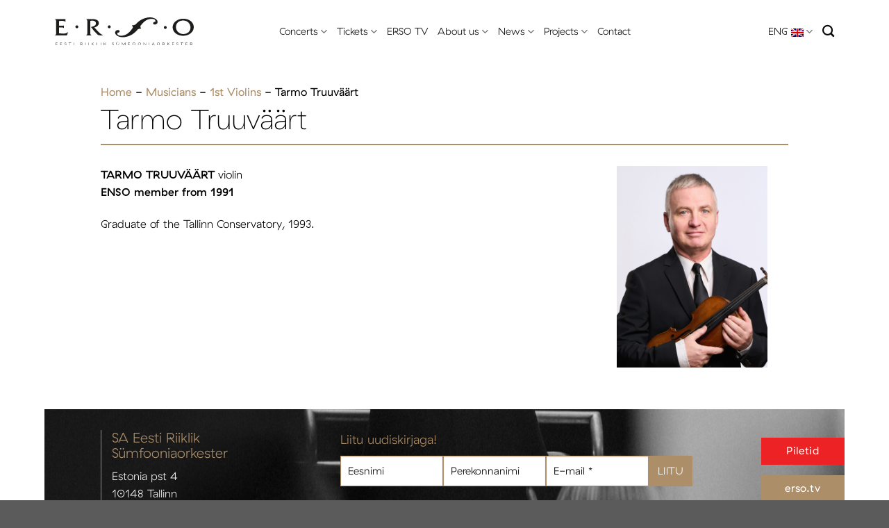

--- FILE ---
content_type: text/html; charset=UTF-8
request_url: https://erso.ee/en/musicians/tarmo-truuvaart/
body_size: 6467
content:
<!DOCTYPE html><html lang="en-US" prefix="og: https://ogp.me/ns#" class="loading-site no-js"><head><meta charset="UTF-8" /><link rel="profile" href="http://gmpg.org/xfn/11" /><link rel="pingback" href="https://erso.ee/xmlrpc.php" /><link rel="alternate" hreflang="et" href="https://erso.ee/koosseis/tarmo-truuvaart/" /><link rel="alternate" hreflang="en" href="https://erso.ee/en/musicians/tarmo-truuvaart/" /><link rel="alternate" hreflang="x-default" href="https://erso.ee/koosseis/tarmo-truuvaart/" /><meta name="viewport" content="width=device-width, initial-scale=1" /><link media="all" href="https://erso.ee/wp-content/cache/autoptimize/css/autoptimize_c73c652626e947f915d6ea8bb8fd64b1.css" rel="stylesheet"><title>Tarmo Truuväärt | ERSO</title><meta name="description" content="Graduate of the Tallinn Conservatory, 1993."/><meta name="robots" content="follow, index, max-snippet:-1, max-video-preview:-1, max-image-preview:large"/><link rel="canonical" href="https://erso.ee/en/musicians/tarmo-truuvaart/" /><meta property="og:locale" content="en_US" /><meta property="og:type" content="article" /><meta property="og:title" content="Tarmo Truuväärt | ERSO" /><meta property="og:description" content="Graduate of the Tallinn Conservatory, 1993." /><meta property="og:url" content="https://erso.ee/en/musicians/tarmo-truuvaart/" /><meta property="og:site_name" content="ERSO" /><meta property="og:updated_time" content="2025-03-07T15:23:29+02:00" /><meta property="og:image" content="https://erso.ee/wp-content/uploads/2015/11/KIK00784-1600x2133.jpg" /><meta property="og:image:secure_url" content="https://erso.ee/wp-content/uploads/2015/11/KIK00784-1600x2133.jpg" /><meta property="og:image:width" content="1020" /><meta property="og:image:height" content="1360" /><meta property="og:image:alt" content="Tarmo Truuväärt" /><meta property="og:image:type" content="image/jpeg" /><meta name="twitter:card" content="summary_large_image" /><meta name="twitter:title" content="Tarmo Truuväärt | ERSO" /><meta name="twitter:description" content="Graduate of the Tallinn Conservatory, 1993." /><meta name="twitter:image" content="https://erso.ee/wp-content/uploads/2015/11/KIK00784-1600x2133.jpg" /> <script type="application/ld+json" class="rank-math-schema">{"@context":"https://schema.org","@graph":[{"@type":"BreadcrumbList","@id":"https://erso.ee/en/musicians/tarmo-truuvaart/#breadcrumb","itemListElement":[{"@type":"ListItem","position":"1","item":{"@id":"https://erso.ee","name":"Home"}},{"@type":"ListItem","position":"2","item":{"@id":"https://erso.ee/en/musicians/","name":"Musicians"}},{"@type":"ListItem","position":"3","item":{"@id":"https://erso.ee/en/group/1st-violins/","name":"1st Violins"}},{"@type":"ListItem","position":"4","item":{"@id":"https://erso.ee/en/musicians/tarmo-truuvaart/","name":"Tarmo Truuv\u00e4\u00e4rt"}}]}]}</script> <link rel='prefetch' href='https://erso.ee/wp-content/themes/flatsome/assets/js/flatsome.js?ver=e1ad26bd5672989785e1' /><link rel='prefetch' href='https://erso.ee/wp-content/themes/flatsome/assets/js/chunk.slider.js?ver=3.19.12' /><link rel='prefetch' href='https://erso.ee/wp-content/themes/flatsome/assets/js/chunk.popups.js?ver=3.19.12' /><link rel='prefetch' href='https://erso.ee/wp-content/themes/flatsome/assets/js/chunk.tooltips.js?ver=3.19.12' /><link rel="alternate" type="application/rss+xml" title="ERSO &raquo; Feed" href="https://erso.ee/en/feed/" /><link rel="alternate" type="application/rss+xml" title="ERSO &raquo; Comments Feed" href="https://erso.ee/en/comments/feed/" /> <script type="text/javascript" src="https://erso.ee/wp-includes/js/jquery/jquery.min.js?ver=3.7.1" id="jquery-core-js"></script> <link rel="https://api.w.org/" href="https://erso.ee/en/wp-json/" /><link rel="alternate" title="JSON" type="application/json" href="https://erso.ee/en/wp-json/wp/v2/koosseis/870" /><link rel="EditURI" type="application/rsd+xml" title="RSD" href="https://erso.ee/xmlrpc.php?rsd" /><meta name="generator" content="WordPress 6.8.3" /><link rel='shortlink' href='https://erso.ee/en/?p=870' /><link rel="alternate" title="oEmbed (JSON)" type="application/json+oembed" href="https://erso.ee/en/wp-json/oembed/1.0/embed?url=https%3A%2F%2Ferso.ee%2Fen%2Fmusicians%2Ftarmo-truuvaart%2F" /><link rel="alternate" title="oEmbed (XML)" type="text/xml+oembed" href="https://erso.ee/en/wp-json/oembed/1.0/embed?url=https%3A%2F%2Ferso.ee%2Fen%2Fmusicians%2Ftarmo-truuvaart%2F&#038;format=xml" /><meta name="generator" content="WPML ver:4.8.6 stt:1,15;" /><link rel="icon" href="https://erso.ee/wp-content/uploads/2022/09/cropped-favicon-32x32.png" sizes="32x32" /><link rel="icon" href="https://erso.ee/wp-content/uploads/2022/09/cropped-favicon-192x192.png" sizes="192x192" /><link rel="apple-touch-icon" href="https://erso.ee/wp-content/uploads/2022/09/cropped-favicon-180x180.png" /><meta name="msapplication-TileImage" content="https://erso.ee/wp-content/uploads/2022/09/cropped-favicon-270x270.png" /></head><body class="wp-singular koosseis-template-default single single-koosseis postid-870 wp-theme-flatsome wp-child-theme-erso lightbox nav-dropdown-has-arrow nav-dropdown-has-shadow mobile-submenu-toggle"> <noscript><iframe src="https://www.googletagmanager.com/ns.html?id=GTM-NJMLZZQ"
height="0" width="0" style="display:none;visibility:hidden"></iframe></noscript> <a class="skip-link screen-reader-text" href="#main">Skip to content</a><div id="wrapper"><header id="header" class="header has-sticky sticky-jump"><div class="header-wrapper"><div id="masthead" class="header-main has-sticky-logo"><div class="header-inner flex-row container logo-left medium-logo-left" role="navigation"><div id="logo" class="flex-col logo"> <a href="https://erso.ee/en/" title="ERSO - Eesti Riiklik Sümfooniaorkester" rel="home"> <img width="1020" height="1020" src="https://erso.ee/wp-content/uploads/2022/05/Erso-logo-wordmark.svg" class="header-logo-sticky" alt="ERSO"/><img width="1020" height="1020" src="https://erso.ee/wp-content/uploads/2022/05/Erso-logo.svg" class="header_logo header-logo" alt="ERSO"/><img  width="1020" height="1020" src="https://erso.ee/wp-content/uploads/2022/05/Erso-logo.svg" class="header-logo-dark" alt="ERSO"/></a></div><div class="flex-col show-for-medium flex-left"><ul class="mobile-nav nav nav-left "></ul></div><div class="flex-col hide-for-medium flex-left
 flex-grow"><ul class="header-nav header-nav-main nav nav-left  nav-line-bottom nav-size-large nav-spacing-large" ><li id="menu-item-5506" class="menu-item menu-item-type-custom menu-item-object-custom menu-item-has-children menu-item-5506 menu-item-design-default has-dropdown"><a href="https://erso.ee/en/concerts/" class="nav-top-link" aria-expanded="false" aria-haspopup="menu">Concerts<i class="icon-angle-down" ></i></a><ul class="sub-menu nav-dropdown nav-dropdown-simple"><li id="menu-item-5526" class="menu-item menu-item-type-custom menu-item-object-custom menu-item-5526"><a href="https://erso.ee/en/concerts/">Upcoming concerts</a></li><li id="menu-item-5483" class="menu-item menu-item-type-post_type menu-item-object-page menu-item-5483"><a href="https://erso.ee/en/past-concerts/">Past concerts</a></li><li id="menu-item-5484" class="menu-item menu-item-type-post_type menu-item-object-page menu-item-5484"><a href="https://erso.ee/en/series/">Series</a></li><li id="menu-item-10811" class="menu-item menu-item-type-post_type menu-item-object-page menu-item-10811"><a href="https://erso.ee/en/series-booklet/">Series booklet</a></li></ul></li><li id="menu-item-5485" class="menu-item menu-item-type-post_type menu-item-object-page menu-item-has-children menu-item-5485 menu-item-design-default has-dropdown"><a href="https://erso.ee/en/tickets/" class="nav-top-link" aria-expanded="false" aria-haspopup="menu">Tickets<i class="icon-angle-down" ></i></a><ul class="sub-menu nav-dropdown nav-dropdown-simple"><li id="menu-item-6164" class="menu-item menu-item-type-post_type menu-item-object-page menu-item-6164"><a href="https://erso.ee/en/tickets/">Tickets</a></li><li id="menu-item-10812" class="menu-item menu-item-type-post_type menu-item-object-page menu-item-10812"><a href="https://erso.ee/en/good-to-know/">Good to Know</a></li></ul></li><li id="menu-item-5486" class="menu-item menu-item-type-custom menu-item-object-custom menu-item-5486 menu-item-design-default"><a target="_blank" rel="noopener" href="https://erso.tv/erso" class="nav-top-link">ERSO TV</a></li><li id="menu-item-5487" class="menu-item menu-item-type-custom menu-item-object-custom menu-item-has-children menu-item-5487 menu-item-design-default has-dropdown"><a href="https://erso.ee/en/about-us/" class="nav-top-link" aria-expanded="false" aria-haspopup="menu">About us<i class="icon-angle-down" ></i></a><ul class="sub-menu nav-dropdown nav-dropdown-simple"><li id="menu-item-5488" class="menu-item menu-item-type-post_type menu-item-object-page menu-item-5488"><a href="https://erso.ee/en/about-us/">About us</a></li><li id="menu-item-5489" class="menu-item menu-item-type-post_type menu-item-object-page menu-item-5489"><a href="https://erso.ee/en/conductors/">Conductors</a></li><li id="menu-item-5512" class="menu-item menu-item-type-custom menu-item-object-custom menu-item-5512"><a href="https://erso.ee/en/musicians/">Musicians</a></li><li id="menu-item-5542" class="menu-item menu-item-type-post_type menu-item-object-page menu-item-5542"><a href="https://erso.ee/en/auditions/">Auditions</a></li><li id="menu-item-5491" class="menu-item menu-item-type-post_type menu-item-object-page menu-item-5491"><a href="https://erso.ee/en/for-the-press/">For the press</a></li><li id="menu-item-5492" class="menu-item menu-item-type-post_type menu-item-object-page menu-item-5492"><a href="https://erso.ee/en/sa-erso/">SA ERSO</a></li></ul></li><li id="menu-item-5495" class="menu-item menu-item-type-post_type menu-item-object-page current_page_parent menu-item-has-children menu-item-5495 menu-item-design-default has-dropdown"><a href="https://erso.ee/en/news/" class="nav-top-link" aria-expanded="false" aria-haspopup="menu">News<i class="icon-angle-down" ></i></a><ul class="sub-menu nav-dropdown nav-dropdown-simple"><li id="menu-item-5496" class="menu-item menu-item-type-post_type menu-item-object-page current_page_parent menu-item-5496"><a href="https://erso.ee/en/news/">News</a></li><li id="menu-item-5510" class="menu-item menu-item-type-post_type menu-item-object-page menu-item-5510"><a href="https://erso.ee/en/gallery/">Gallery</a></li></ul></li><li id="menu-item-10815" class="menu-item menu-item-type-custom menu-item-object-custom menu-item-has-children menu-item-10815 menu-item-design-default has-dropdown"><a href="https://erso.ee/en/records/" class="nav-top-link" aria-expanded="false" aria-haspopup="menu">Projects<i class="icon-angle-down" ></i></a><ul class="sub-menu nav-dropdown nav-dropdown-simple"><li id="menu-item-5493" class="menu-item menu-item-type-post_type menu-item-object-page menu-item-5493"><a href="https://erso.ee/en/records/">Records</a></li></ul></li><li id="menu-item-5518" class="menu-item menu-item-type-post_type menu-item-object-page menu-item-5518 menu-item-design-default"><a href="https://erso.ee/en/contact/" class="nav-top-link">Contact</a></li></ul></div><div class="flex-col hide-for-medium flex-right"><ul class="header-nav header-nav-main nav nav-right  nav-line-bottom nav-size-large nav-spacing-large"><li class="has-dropdown header-language-dropdown"> <a href="#"> ENG <i class="image-icon"><img src="https://erso.ee/wp-content/plugins/sitepress-multilingual-cms/res/flags/en.png" alt="ENG"/></i> <i class="icon-angle-down" ></i> </a><ul class="nav-dropdown nav-dropdown-simple"><li><a href="https://erso.ee/koosseis/tarmo-truuvaart/" hreflang="et"><i class="icon-image"><img src="https://erso.ee/wp-content/plugins/sitepress-multilingual-cms/res/flags/et.png" alt="EST"/></i> EST</a></li><li><a href="https://erso.ee/en/musicians/tarmo-truuvaart/" hreflang="en"><i class="icon-image"><img src="https://erso.ee/wp-content/plugins/sitepress-multilingual-cms/res/flags/en.png" alt="ENG"/></i> ENG</a></li></ul></li><li class="header-search header-search-dropdown has-icon has-dropdown menu-item-has-children"> <a href="#" aria-label="Search" class="is-small"><i class="icon-search" ></i></a><ul class="nav-dropdown nav-dropdown-simple"><li class="header-search-form search-form html relative has-icon"><div class="header-search-form-wrapper"><div class="searchform-wrapper ux-search-box relative is-normal"><form method="get" class="searchform" action="https://erso.ee/en/" role="search"><div class="flex-row relative"><div class="flex-col flex-grow"> <input type="search" class="search-field mb-0" name="s" value="" id="s" placeholder="Search&hellip;" /></div><div class="flex-col"> <button type="submit" class="ux-search-submit submit-button secondary button icon mb-0" aria-label="Submit"> <i class="icon-search" ></i> </button></div></div><div class="live-search-results text-left z-top"></div></form></div></div></li></ul></li></ul></div><div class="flex-col show-for-medium flex-right"><ul class="mobile-nav nav nav-right "><li class="has-dropdown header-language-dropdown"> <a href="#"> ENG <i class="image-icon"><img src="https://erso.ee/wp-content/plugins/sitepress-multilingual-cms/res/flags/en.png" alt="ENG"/></i> <i class="icon-angle-down" ></i> </a><ul class="nav-dropdown nav-dropdown-simple"><li><a href="https://erso.ee/koosseis/tarmo-truuvaart/" hreflang="et"><i class="icon-image"><img src="https://erso.ee/wp-content/plugins/sitepress-multilingual-cms/res/flags/et.png" alt="EST"/></i> EST</a></li><li><a href="https://erso.ee/en/musicians/tarmo-truuvaart/" hreflang="en"><i class="icon-image"><img src="https://erso.ee/wp-content/plugins/sitepress-multilingual-cms/res/flags/en.png" alt="ENG"/></i> ENG</a></li></ul></li><li class="nav-icon has-icon"> <a href="#" data-open="#main-menu" data-pos="center" data-bg="main-menu-overlay" data-color="" class="is-small" aria-label="Menu" aria-controls="main-menu" aria-expanded="false"> <i class="icon-menu" ></i> </a></li></ul></div></div></div><div class="header-bg-container fill"><div class="header-bg-image fill"></div><div class="header-bg-color fill"></div></div></div></header><main id="main" class=""><div id="content" class="blog-wrapper blog-single page-wrapper"><div class="row row-main"><nav aria-label="breadcrumbs" class="rank-math-breadcrumb"><p><a href="https://erso.ee">Home</a><span class="separator"> - </span><a href="https://erso.ee/en/musicians/">Musicians</a><span class="separator"> - </span><a href="https://erso.ee/en/group/1st-violins/">1st Violins</a><span class="separator"> - </span><span class="last">Tarmo Truuväärt</span></p></nav><h1 class="entry-title mb">Tarmo Truuväärt</h1><div class="row"><div class="col large-9 medium-8 small-12"><p><strong>TARMO TRUUVÄÄRT </strong>violin<strong><br /> ENSO member from 1991</strong></p><p>Graduate of the Tallinn Conservatory, 1993.</p></div><div class="col large-3 medium-3 small-12"><img src="https://erso.ee/wp-content/uploads/2015/11/KIK00784-scaled.jpg"></div></div></div></div></main><footer id="footer" class="footer-wrapper"><section class="section has_divider dark has-parallax" id="section_1386521615"><div class="section-bg fill" data-parallax-container=".section" data-parallax-background data-parallax="-4"> <img width="2560" height="910" src="https://erso.ee/wp-content/uploads/2022/09/jalus2-1-scaled.jpg" class="bg attachment-original size-original" alt="" decoding="async" loading="lazy" /></div><div class="section-content relative"><div class="row"  id="row-680605238"><div id="col-615232970" class="col footer_rekvisiidid medium-4 small-12 large-4"  ><div class="col-inner"  ><h3 style="line-height:1.1;">SA Eesti Riiklik Sümfooniaorkester</h3><p>Estonia pst 4<br /> 10148 Tallinn</p><p>Telefon (+372) 6 147 787<br /> E-post erso@erso.ee</p><p>Registrikood 90012610<br /> KMKR number EE101696847</p></div></div><div id="col-581401615" class="col medium-7 small-12 large-7"  ><div class="col-inner"  ><h4>Liitu uudiskirjaga!</h4><div class="
 mailpoet_form_popup_overlay
 "></div><div
 id="mailpoet_form_8"
 class="
 mailpoet_form
 mailpoet_form_shortcode
 mailpoet_form_position_
 mailpoet_form_animation_
 "
 ><form
 target="_self"
 method="post"
 action="https://erso.ee/wp-admin/admin-post.php?action=mailpoet_subscription_form"
 class="mailpoet_form mailpoet_form_form mailpoet_form_shortcode"
 novalidate
 data-delay=""
 data-exit-intent-enabled=""
 data-font-family=""
 data-cookie-expiration-time=""
 > <input type="hidden" name="data[form_id]" value="8" /> <input type="hidden" name="token" value="2cf445e912" /> <input type="hidden" name="api_version" value="v1" /> <input type="hidden" name="endpoint" value="subscribers" /> <input type="hidden" name="mailpoet_method" value="subscribe" /> <label class="mailpoet_hp_email_label" style="display: none !important;">Please leave this field empty<input type="email" name="data[email]"/></label><div class="mailpoet_paragraph "><input type="text" autocomplete="given-name" class="mailpoet_text" id="form_first_name_8" name="data[form_field_OGU1ZTViZDhjMjlmX2ZpcnN0X25hbWU=]" title="Eesnimi" value="" style="width:100%;box-sizing:border-box;padding:10px;margin: 0 auto 0 0;font-size:15px;line-height:1.5;height:auto;" data-automation-id="form_first_name"  placeholder="Eesnimi" aria-label="Eesnimi" data-parsley-errors-container=".mailpoet_error_n86ug" data-parsley-names='[&quot;Please specify a valid name.&quot;,&quot;Addresses in names are not permitted, please add your name instead.&quot;]'/><span class="mailpoet_error_n86ug"></span></div><div class="mailpoet_paragraph "><input type="text" autocomplete="family-name" class="mailpoet_text" id="form_last_name_8" name="data[form_field_OTc5MzFhNWZhZDM0X2xhc3RfbmFtZQ==]" title="Perekonnanimi" value="" style="width:100%;box-sizing:border-box;padding:10px;margin: 0 auto 0 0;font-size:15px;line-height:1.5;height:auto;" data-automation-id="form_last_name"  placeholder="Perekonnanimi" aria-label="Perekonnanimi" data-parsley-errors-container=".mailpoet_error_1g749" data-parsley-names='[&quot;Please specify a valid name.&quot;,&quot;Addresses in names are not permitted, please add your name instead.&quot;]'/><span class="mailpoet_error_1g749"></span></div><div class="mailpoet_paragraph "><input type="email" autocomplete="email" class="mailpoet_text" id="form_email_8" name="data[form_field_Yzc3Y2MxYTY5OTg5X2VtYWls]" title="E-mail" value="" style="width:100%;box-sizing:border-box;padding:10px;margin: 0 auto 0 0;font-size:15px;line-height:1.5;height:auto;" data-automation-id="form_email"  placeholder="E-mail *" aria-label="E-mail *" data-parsley-errors-container=".mailpoet_error_1b1uv" data-parsley-required="true" required aria-required="true" data-parsley-minlength="6" data-parsley-maxlength="150" data-parsley-type-message="This value should be a valid email." data-parsley-required-message="This field is required."/><span class="mailpoet_error_1b1uv"></span></div><div class="mailpoet_paragraph "><input type="submit" class="mailpoet_submit" value="LIITU" data-automation-id="subscribe-submit-button" style="width:100%;box-sizing:border-box;padding:10px;margin: 0 auto 0 0;font-size:15px;line-height:1.5;height:auto;border-color:transparent;" /><span class="mailpoet_form_loading"><span class="mailpoet_bounce1"></span><span class="mailpoet_bounce2"></span><span class="mailpoet_bounce3"></span></span></div><div class="mailpoet_message"><p class="mailpoet_validate_success"
 style="display:none;"
 >Palun kinnita oma liitumise soov sisestatud e-posti aadressile saadetud juhiste järgi.</p><p class="mailpoet_validate_error"
 style="display:none;"
 ></p></div></form></div><div id="text-319815028" class="text"><p>Tellimusega nõustute saama meie reklaammaterjale ja nõustute meie <a href="https://erso.ee/privaatsuspoliitika/"><span style="text-decoration: underline;">privaatsuspoliitikaga</span></a>. Te võite oma tellimuse igal ajal tühistada.</p></div></div></div><div id="col-1948736671" class="col footer_absolute_buttons medium-4 small-12 large-4"  ><div class="col-inner"  > <a href="http://piletid" class="button secondary lowercase reveal-icon"  > <span>Piletid</span> <i class="icon-angle-right" aria-hidden="true" ></i></a> <a href="https://erso.tv/erso" target="_blank" class="button primary lowercase reveal-icon" rel="noopener"  > <span>erso.tv</span> <i class="icon-angle-right" aria-hidden="true" ></i></a> <a href="https://erso.ee/ersokale/" class="button white is-underline"  > <span>Ersokale</span> </a></div></div></div><div class="row"  id="row-1447634908"><div id="col-1547860219" class="col footer_socials small-12 large-12"  ><div class="col-inner"  ><ul class="footer_social_links"><li><a target="_blank" href="https://www.instagram.com/ersoinsta/" rel="noopener">Instagram</a></li><li><a target="_blank" href="https://www.facebook.com/eestiriikliksumfooniaorkester/" rel="noopener">Facebook</a></li><li><a target="_blank" href="https://www.youtube.com/channel/UCSe3J4YYK9BARB3GsHzh5bw" rel="noopener">Youtube</a></li><li><a target="_blank" href="https://open.spotify.com/artist/3wnm0pkc0sPfV7UI2xlZlW?si=CT3BeXdjTHS-p6ar8T5k0w" rel="noopener">Spotify</a></li><li><a target="_blank" href="https://music.apple.com/us/artist/estonian-national-symphony-orchestra/46927126" rel="noopener">Apple Music</a></li><li><a target="_blank" href="https://www.linkedin.com/company/estonian-national-symphony-orchestra/" rel="noopener">Linked-in</a></li><li><a target="_blank" href="https://erso.ee/tingimused/" rel="noopener">Tingimused</a></li><li><a target="_blank" href="https://erso.ee/privaatsuspoliitika/" rel="noopener">Privaatsuspoliitika</a></li></ul></div></div></div></div></section><section class="section" id="section_1246201074"><div class="section-bg fill" ></div><div class="section-content relative"><div class="row row-collapse align-middle align-center" style="max-width:300px" id="row-217952679"><div id="col-275607225" class="col small-12 large-12"  ><div class="col-inner text-center"  ><div class="img has-hover x md-x lg-x y md-y lg-y" id="image_1134547781"> <a class="" href="https://iutecredit.com/" target="_blank" rel="noopener" ><div class="img-inner dark" > <img width="1" height="1" src="https://erso.ee/wp-content/uploads/2023/02/iute-logo-must.svg" class="attachment-original size-original" alt="" decoding="async" loading="lazy" /></div> </a></div> <a href="https://erso.ee/aitah-toetamast/" class="button primary is-underline expand"  > <span>Vaata kõiki ERSO toetajaid</span> </a></div></div></div><div class="row large-columns-6 medium-columns-3 small-columns-2 row-large" ><div class="gallery-col col" ><div class="col-inner"><div class="box has-hover gallery-box box-none"><div class="box-image" > <img width="1" height="1" src="https://erso.ee/wp-content/uploads/2022/05/Epiim_black-1.svg" class="attachment-medium size-medium" alt="" ids="13441,13443,13445,13447,13449,13479" style="none" lightbox="false" col_spacing="large" columns="6" decoding="async" loading="lazy" /></div><div class="box-text text-left" ><p></p></div></div></div></div><div class="gallery-col col" ><div class="col-inner"><div class="box has-hover gallery-box box-none"><div class="box-image" > <img width="1" height="1" src="https://erso.ee/wp-content/uploads/2022/05/Liviko_black-1.svg" class="attachment-medium size-medium" alt="" ids="13441,13443,13445,13447,13449,13479" style="none" lightbox="false" col_spacing="large" columns="6" decoding="async" loading="lazy" /></div><div class="box-text text-left" ><p></p></div></div></div></div><div class="gallery-col col" ><div class="col-inner"><div class="box has-hover gallery-box box-none"><div class="box-image" > <img width="1" height="1" src="https://erso.ee/wp-content/uploads/2022/05/Nordaid_black-1.svg" class="attachment-medium size-medium" alt="" ids="13441,13443,13445,13447,13449,13479" style="none" lightbox="false" col_spacing="large" columns="6" decoding="async" loading="lazy" /></div><div class="box-text text-left" ><p></p></div></div></div></div><div class="gallery-col col" ><div class="col-inner"><div class="box has-hover gallery-box box-none"><div class="box-image" > <img width="1" height="1" src="https://erso.ee/wp-content/uploads/2022/05/Nordic-catering_black-1.svg" class="attachment-medium size-medium" alt="" ids="13441,13443,13445,13447,13449,13479" style="none" lightbox="false" col_spacing="large" columns="6" decoding="async" loading="lazy" /></div><div class="box-text text-left" ><p></p></div></div></div></div><div class="gallery-col col" ><div class="col-inner"><div class="box has-hover gallery-box box-none"><div class="box-image" > <img width="1" height="1" src="https://erso.ee/wp-content/uploads/2022/05/Radisson_black-1.svg" class="attachment-medium size-medium" alt="" ids="13441,13443,13445,13447,13449,13479" style="none" lightbox="false" col_spacing="large" columns="6" decoding="async" loading="lazy" /></div><div class="box-text text-left" ><p></p></div></div></div></div><div class="gallery-col col" ><div class="col-inner"><div class="box has-hover gallery-box box-none"><div class="box-image" > <img width="1" height="1" src="https://erso.ee/wp-content/uploads/2025/11/Myfitness_black.svg" class="attachment-medium size-medium" alt="" ids="13441,13443,13445,13447,13449,13479" style="none" lightbox="false" col_spacing="large" columns="6" decoding="async" loading="lazy" /></div><div class="box-text text-left" ><p></p></div></div></div></div></div><div class="is-divider divider clearfix" style="margin-top:10px;margin-bottom:10px;max-width:100%;height:1px;"></div><div id="gap-486779831" class="gap-element clearfix" style="display:block; height:auto;"></div></div></section><div class="absolute-footer dark medium-text-center small-text-center"><div class="container clearfix"><div class="footer-primary pull-left"><div class="copyright-footer"></div></div></div></div> <a href="#top" class="back-to-top button icon invert plain fixed bottom z-1 is-outline circle" id="top-link" aria-label="Go to top"><i class="icon-angle-up" ></i></a></footer></div><div id="main-menu" class="mobile-sidebar no-scrollbar mfp-hide"><div class="sidebar-menu no-scrollbar text-center"><ul class="nav nav-sidebar nav-vertical nav-uppercase nav-anim" data-tab="1"><li class="menu-item menu-item-type-custom menu-item-object-custom menu-item-has-children menu-item-5506"><a href="https://erso.ee/en/concerts/">Concerts</a><ul class="sub-menu nav-sidebar-ul children"><li class="menu-item menu-item-type-custom menu-item-object-custom menu-item-5526"><a href="https://erso.ee/en/concerts/">Upcoming concerts</a></li><li class="menu-item menu-item-type-post_type menu-item-object-page menu-item-5483"><a href="https://erso.ee/en/past-concerts/">Past concerts</a></li><li class="menu-item menu-item-type-post_type menu-item-object-page menu-item-5484"><a href="https://erso.ee/en/series/">Series</a></li><li class="menu-item menu-item-type-post_type menu-item-object-page menu-item-10811"><a href="https://erso.ee/en/series-booklet/">Series booklet</a></li></ul></li><li class="menu-item menu-item-type-post_type menu-item-object-page menu-item-has-children menu-item-5485"><a href="https://erso.ee/en/tickets/">Tickets</a><ul class="sub-menu nav-sidebar-ul children"><li class="menu-item menu-item-type-post_type menu-item-object-page menu-item-6164"><a href="https://erso.ee/en/tickets/">Tickets</a></li><li class="menu-item menu-item-type-post_type menu-item-object-page menu-item-10812"><a href="https://erso.ee/en/good-to-know/">Good to Know</a></li></ul></li><li class="menu-item menu-item-type-custom menu-item-object-custom menu-item-5486"><a target="_blank" rel="noopener" href="https://erso.tv/erso">ERSO TV</a></li><li class="menu-item menu-item-type-custom menu-item-object-custom menu-item-has-children menu-item-5487"><a href="https://erso.ee/en/about-us/">About us</a><ul class="sub-menu nav-sidebar-ul children"><li class="menu-item menu-item-type-post_type menu-item-object-page menu-item-5488"><a href="https://erso.ee/en/about-us/">About us</a></li><li class="menu-item menu-item-type-post_type menu-item-object-page menu-item-5489"><a href="https://erso.ee/en/conductors/">Conductors</a></li><li class="menu-item menu-item-type-custom menu-item-object-custom menu-item-5512"><a href="https://erso.ee/en/musicians/">Musicians</a></li><li class="menu-item menu-item-type-post_type menu-item-object-page menu-item-5542"><a href="https://erso.ee/en/auditions/">Auditions</a></li><li class="menu-item menu-item-type-post_type menu-item-object-page menu-item-5491"><a href="https://erso.ee/en/for-the-press/">For the press</a></li><li class="menu-item menu-item-type-post_type menu-item-object-page menu-item-5492"><a href="https://erso.ee/en/sa-erso/">SA ERSO</a></li></ul></li><li class="menu-item menu-item-type-post_type menu-item-object-page current_page_parent menu-item-has-children menu-item-5495"><a href="https://erso.ee/en/news/">News</a><ul class="sub-menu nav-sidebar-ul children"><li class="menu-item menu-item-type-post_type menu-item-object-page current_page_parent menu-item-5496"><a href="https://erso.ee/en/news/">News</a></li><li class="menu-item menu-item-type-post_type menu-item-object-page menu-item-5510"><a href="https://erso.ee/en/gallery/">Gallery</a></li></ul></li><li class="menu-item menu-item-type-custom menu-item-object-custom menu-item-has-children menu-item-10815"><a href="https://erso.ee/en/records/">Projects</a><ul class="sub-menu nav-sidebar-ul children"><li class="menu-item menu-item-type-post_type menu-item-object-page menu-item-5493"><a href="https://erso.ee/en/records/">Records</a></li></ul></li><li class="menu-item menu-item-type-post_type menu-item-object-page menu-item-5518"><a href="https://erso.ee/en/contact/">Contact</a></li></ul></div></div> <script type="speculationrules">{"prefetch":[{"source":"document","where":{"and":[{"href_matches":"\/en\/*"},{"not":{"href_matches":["\/wp-*.php","\/wp-admin\/*","\/wp-content\/uploads\/*","\/wp-content\/*","\/wp-content\/plugins\/*","\/wp-content\/themes\/erso\/*","\/wp-content\/themes\/flatsome\/*","\/en\/*\\?(.+)"]}},{"not":{"selector_matches":"a[rel~=\"nofollow\"]"}},{"not":{"selector_matches":".no-prefetch, .no-prefetch a"}}]},"eagerness":"conservative"}]}</script>  <script defer src="https://erso.ee/wp-content/cache/autoptimize/js/autoptimize_e39340ed8b16344b27943d4257152aff.js"></script></body></html>

--- FILE ---
content_type: image/svg+xml
request_url: https://erso.ee/wp-content/uploads/2022/05/Erso-logo.svg
body_size: 4531
content:
<?xml version="1.0" encoding="utf-8"?>
<!-- Generator: Adobe Illustrator 25.4.1, SVG Export Plug-In . SVG Version: 6.00 Build 0)  -->
<svg version="1.0" id="Layer_1" xmlns="http://www.w3.org/2000/svg" xmlns:xlink="http://www.w3.org/1999/xlink" x="0px" y="0px"
	 viewBox="0 0 317.47 64.537" enable-background="new 0 0 317.47 64.537" xml:space="preserve">
<g>
	<path fill="#1D1D1B" d="M252.4,19.951c-1.83,0-3.319,1.503-3.319,3.355c0,1.853,1.489,3.356,3.319,3.356
		c1.835,0,3.32-1.503,3.32-3.356C255.72,21.454,254.235,19.951,252.4,19.951"/>
	<path fill="#1D1D1B" d="M24.377,3.734h-0.2c-0.546,0.254-1.196,0.3-1.884,0.3c-0.395,0-0.802-0.016-1.209-0.016H0V4.19
		c3.359,1.083,2.967,5.235,2.967,7.856V33.5c0,2.558,0.392,6.774-2.967,7.798v0.171h27.471l2.965-7.457H30.24
		c-2.926,2.223-6.838,3.417-10.721,3.417c-0.491,0-0.979-0.019-1.467-0.057L9.689,36.69V23.201h4.868h0.403
		c1.995,0,4.48,0.049,5.463,1.593h0.2v-6.033h-0.2c-0.791,0.341-1.845,0.341-2.897,0.341H9.689V8.515
		c2.106-0.343,4.407-0.395,6.716-0.395c3.028,0,5.732,0.224,7.772,2.277h0.2V3.734z"/>
	<path fill="#1D1D1B" d="M86.963,4.019H71.286v0.17c3.358,1.083,2.896,5.236,2.896,7.857V33.5c0,2.558,0.462,6.774-2.896,7.799
		v0.171h12.581v-0.171c-3.361-1.024-2.964-5.18-2.964-7.799V8.003c1.519-0.228,2.964-0.399,4.481-0.455
		c0.149-0.005,0.299-0.009,0.447-0.009c4.236,0,8.049,2.369,8.049,6.327c0,5.349-6.128,7.456-11.396,8.14l6.059,8.025l8.038,8.591
		c1.975,2.104,4.151,2.848,7.642,2.848h6.056c-3.748-2.051-7.903-5.007-10.665-7.97l-9.487-10.299
		c5.399-1.084,10.473-5.009,10.473-10.017C100.599,8.003,95.789,4.019,86.963,4.019"/>
	<path fill="#1D1D1B" d="M50.238,18.36c-1.836,0-3.323,1.501-3.323,3.355c0,1.851,1.487,3.355,3.323,3.355
		c1.831,0,3.316-1.504,3.316-3.355C53.553,19.861,52.068,18.36,50.238,18.36"/>
	<path fill="#1D1D1B" d="M124.286,18.36c-1.835,0-3.318,1.501-3.318,3.355c0,1.851,1.483,3.355,3.318,3.355
		c1.833,0,3.321-1.504,3.321-3.355C127.607,19.861,126.12,18.36,124.286,18.36"/>
	<path fill="#1D1D1B" d="M293.256,3.097c-13.537,0-24.068,8.937-24.068,19.584c0,11.669,10.994,19.75,24.039,19.75
		c13.111,0,24.243-8.421,24.243-20.033c0-10.214-9.688-19.296-23.457-19.296c-0.043,0-0.085,0.001-0.129,0.001
		C293.674,3.1,293.464,3.097,293.256,3.097 M293.556,38.335c-10.345,0-16.863-8.195-16.863-16.164
		c0-8.593,6.518-14.968,16.726-14.968c10.411,0,16.544,8.024,16.544,16.333C309.964,32.017,303.57,38.335,293.556,38.335"/>
	<path fill="#1D1D1B" d="M217.079,0c-1.896,0-3.818,0.178-5.692,0.546c-10.419,2.049-17.948,5.861-27.042,15.919
		c-2.295,1.031-4.364,1.75-6.341,1.75c-0.671,0-1.331-0.083-1.986-0.265c1.202,1.565,2.087,3.544,2.15,5.976
		c-3.495,5.578-11.135,15.708-21.629,17.772c-2.189,0.429-4.079,0.619-5.696,0.619c-5.135,0-7.522-1.923-7.978-4.279
		c-0.2-1.063-0.171-1.984,0.225-2.737c0.3,0.066,0.615,0.094,0.91,0.094c0.291,0,0.563-0.027,0.785-0.071
		c1.951-0.385,3.475-1.857,3.117-3.736c-0.325-1.67-1.842-2.363-3.683-2.363c-0.546,0-1.12,0.061-1.701,0.175
		c-3.419,0.672-5.322,3.558-4.709,6.751c1.15,5.978,9.152,9.541,17.648,9.541c1.896,0,3.818-0.178,5.693-0.545
		c11.032-2.17,18.808-6.295,28.646-17.739c2.068-0.891,3.954-1.493,5.76-1.493c0.671,0,1.331,0.082,1.984,0.264
		c-1.205-1.57-2.084-3.552-2.147-5.996c3.837-5.729,11.03-14.307,20.603-16.186c2.195-0.432,4.089-0.624,5.71-0.624
		c5.123,0,7.502,1.924,7.958,4.278c0.208,1.067,0.18,1.984-0.22,2.736c-0.301-0.065-0.612-0.092-0.906-0.092
		c-0.294,0-0.568,0.027-0.793,0.071c-1.952,0.38-3.473,1.856-3.112,3.734c0.319,1.672,1.834,2.364,3.681,2.364
		c0.547,0,1.123-0.061,1.706-0.175c3.424-0.673,5.321-3.556,4.705-6.75C233.576,3.562,225.571,0,217.079,0"/>
</g>
<polygon fill="#1D1D1B" points="6.017,58.636 2.733,58.636 2.733,60.993 6.017,60.993 6.017,61.587 2.733,61.587 2.733,63.943 
	6.017,63.943 6.017,64.537 2.139,64.537 2.139,58.042 6.017,58.042 "/>
<polygon fill="#1D1D1B" points="16.249,58.636 12.964,58.636 12.964,60.993 16.249,60.993 16.249,61.587 12.964,61.587 
	12.964,63.943 16.249,63.943 16.249,64.537 12.371,64.537 12.371,58.042 16.249,58.042 "/>
<g>
	<path fill="#1D1D1B" d="M22.449,59.016c0.102-0.21,0.24-0.388,0.413-0.534c0.173-0.145,0.376-0.255,0.608-0.329
		c0.232-0.074,0.475-0.112,0.728-0.112c0.223,0,0.438,0.03,0.645,0.088c0.208,0.059,0.398,0.148,0.571,0.269
		c0.173,0.121,0.325,0.274,0.454,0.459c0.13,0.186,0.232,0.402,0.306,0.65l-0.557,0.223c-0.105-0.396-0.286-0.677-0.543-0.844
		c-0.256-0.167-0.549-0.251-0.877-0.251c-0.39,0-0.705,0.1-0.947,0.302c-0.241,0.201-0.362,0.472-0.362,0.812
		c0,0.198,0.039,0.362,0.116,0.491c0.077,0.13,0.182,0.242,0.316,0.334c0.133,0.093,0.285,0.172,0.454,0.237
		c0.17,0.065,0.348,0.128,0.534,0.19c0.235,0.074,0.461,0.158,0.677,0.251c0.216,0.093,0.408,0.207,0.575,0.343
		s0.3,0.302,0.399,0.497c0.099,0.195,0.149,0.434,0.149,0.719c0,0.291-0.051,0.545-0.153,0.761c-0.102,0.217-0.24,0.396-0.413,0.538
		c-0.173,0.142-0.373,0.249-0.599,0.32c-0.225,0.071-0.462,0.107-0.71,0.107c-0.185,0-0.38-0.023-0.584-0.07
		c-0.204-0.047-0.399-0.125-0.585-0.237c-0.185-0.111-0.352-0.26-0.501-0.445c-0.148-0.186-0.26-0.421-0.334-0.705l0.52-0.279
		c0.105,0.396,0.289,0.685,0.552,0.868c0.263,0.182,0.57,0.274,0.923,0.274c0.186,0,0.356-0.023,0.51-0.07
		c0.155-0.047,0.291-0.116,0.408-0.209c0.117-0.093,0.209-0.209,0.274-0.348c0.065-0.139,0.097-0.302,0.097-0.487
		c0-0.204-0.04-0.376-0.121-0.515c-0.081-0.139-0.184-0.255-0.311-0.348c-0.127-0.093-0.271-0.169-0.432-0.227
		c-0.161-0.059-0.322-0.113-0.483-0.162c-0.216-0.068-0.436-0.146-0.658-0.232c-0.223-0.087-0.424-0.2-0.603-0.339
		c-0.179-0.139-0.326-0.311-0.441-0.515c-0.115-0.204-0.172-0.455-0.172-0.752C22.296,59.468,22.347,59.227,22.449,59.016"/>
	<polygon fill="#1D1D1B" points="34.596,64.537 34.003,64.537 34.003,58.636 31.349,58.636 31.349,58.042 37.259,58.042 
		37.259,58.636 34.596,58.636 	"/>
	<rect x="43.176" y="58.042" fill="#1D1D1B" width="0.594" height="6.495"/>
	<path fill="#1D1D1B" d="M58.352,64.537v-6.495h2.394c0.334,0,0.635,0.053,0.905,0.158c0.269,0.105,0.501,0.254,0.696,0.445
		c0.195,0.192,0.345,0.418,0.45,0.677c0.105,0.26,0.158,0.547,0.158,0.863c0,0.47-0.114,0.877-0.343,1.22
		c-0.229,0.344-0.541,0.596-0.937,0.757l1.93,2.375h-0.779l-1.791-2.226c-0.05,0.006-0.097,0.011-0.144,0.014
		c-0.046,0.003-0.094,0.005-0.144,0.005h-1.8v2.208H58.352z M60.077,61.123l0.464-0.362l0.733,0.9
		c0.334-0.093,0.599-0.271,0.793-0.533c0.195-0.263,0.292-0.577,0.292-0.942c0-0.229-0.039-0.438-0.116-0.626
		c-0.077-0.189-0.187-0.351-0.329-0.487c-0.143-0.136-0.313-0.243-0.511-0.32c-0.198-0.077-0.417-0.116-0.658-0.116h-1.8v3.099
		h1.624L60.077,61.123z"/>
	<rect x="69.52" y="58.042" fill="#1D1D1B" width="0.594" height="6.495"/>
	<rect x="76.727" y="58.042" fill="#1D1D1B" width="0.594" height="6.495"/>
	<polygon fill="#1D1D1B" points="84.529,62.468 84.529,64.537 83.935,64.537 83.935,58.042 84.529,58.042 84.529,61.624 
		88.054,58.042 88.889,58.042 86.125,60.844 88.945,64.537 88.193,64.537 85.698,61.281 	"/>
	<polygon fill="#1D1D1B" points="95.456,63.943 98.815,63.943 98.815,64.537 94.862,64.537 94.862,58.042 95.456,58.042 	"/>
	<rect x="104.825" y="58.042" fill="#1D1D1B" width="0.594" height="6.495"/>
	<polygon fill="#1D1D1B" points="112.626,62.468 112.626,64.537 112.032,64.537 112.032,58.042 112.626,58.042 112.626,61.624 
		116.152,58.042 116.987,58.042 114.222,60.844 117.042,64.537 116.291,64.537 113.795,61.281 	"/>
	<path fill="#1D1D1B" d="M130.774,59.016c0.102-0.21,0.24-0.388,0.413-0.534c0.173-0.145,0.376-0.255,0.608-0.329
		c0.232-0.074,0.475-0.112,0.728-0.112c0.223,0,0.438,0.03,0.645,0.088c0.208,0.059,0.398,0.148,0.571,0.269
		c0.173,0.121,0.325,0.274,0.454,0.459c0.13,0.186,0.232,0.402,0.306,0.65l-0.557,0.223c-0.105-0.396-0.286-0.677-0.543-0.844
		c-0.256-0.167-0.549-0.251-0.877-0.251c-0.39,0-0.705,0.1-0.947,0.302c-0.241,0.201-0.362,0.472-0.362,0.812
		c0,0.198,0.039,0.362,0.116,0.491c0.077,0.13,0.182,0.242,0.316,0.334c0.133,0.093,0.285,0.172,0.454,0.237
		c0.17,0.065,0.348,0.128,0.534,0.19c0.235,0.074,0.461,0.158,0.677,0.251c0.216,0.093,0.408,0.207,0.575,0.343
		s0.3,0.302,0.399,0.497c0.099,0.195,0.149,0.434,0.149,0.719c0,0.291-0.051,0.545-0.153,0.761c-0.102,0.217-0.24,0.396-0.413,0.538
		c-0.173,0.142-0.373,0.249-0.599,0.32c-0.225,0.071-0.462,0.107-0.71,0.107c-0.185,0-0.38-0.023-0.584-0.07
		c-0.204-0.047-0.399-0.125-0.585-0.237c-0.185-0.111-0.352-0.26-0.501-0.445c-0.148-0.186-0.26-0.421-0.334-0.705l0.52-0.279
		c0.105,0.396,0.289,0.685,0.552,0.868c0.263,0.182,0.57,0.274,0.923,0.274c0.186,0,0.356-0.023,0.51-0.07
		c0.155-0.047,0.291-0.116,0.408-0.209c0.117-0.093,0.209-0.209,0.274-0.348c0.065-0.139,0.097-0.302,0.097-0.487
		c0-0.204-0.04-0.376-0.121-0.515c-0.081-0.139-0.184-0.255-0.311-0.348c-0.127-0.093-0.271-0.169-0.432-0.227
		s-0.322-0.113-0.483-0.162c-0.216-0.068-0.436-0.146-0.658-0.232c-0.223-0.087-0.424-0.2-0.603-0.339
		c-0.179-0.139-0.326-0.311-0.441-0.515c-0.115-0.204-0.172-0.455-0.172-0.752C130.621,59.468,130.672,59.227,130.774,59.016"/>
	<path fill="#1D1D1B" d="M146.568,61.596c0,0.421-0.076,0.81-0.227,1.169c-0.152,0.359-0.359,0.67-0.622,0.933
		c-0.263,0.263-0.575,0.468-0.937,0.617c-0.362,0.148-0.753,0.223-1.174,0.223c-0.421,0-0.81-0.074-1.169-0.223
		c-0.359-0.148-0.671-0.354-0.937-0.617c-0.266-0.263-0.475-0.574-0.626-0.933c-0.152-0.359-0.227-0.748-0.227-1.169v-3.554h0.593
		v3.554c0,0.334,0.061,0.643,0.181,0.928c0.121,0.285,0.286,0.532,0.496,0.742c0.21,0.21,0.461,0.375,0.751,0.496
		c0.291,0.121,0.603,0.181,0.937,0.181c0.34,0,0.654-0.06,0.942-0.181c0.288-0.121,0.537-0.286,0.747-0.496
		c0.21-0.21,0.376-0.458,0.496-0.742c0.121-0.285,0.181-0.594,0.181-0.928v-3.554h0.594V61.596z M142.319,56.762
		c0.099-0.099,0.223-0.148,0.371-0.148c0.142,0,0.264,0.05,0.367,0.148s0.153,0.223,0.153,0.371c0,0.142-0.051,0.264-0.153,0.366
		c-0.102,0.103-0.224,0.153-0.367,0.153c-0.148,0-0.272-0.051-0.371-0.153c-0.099-0.102-0.148-0.224-0.148-0.366
		C142.17,56.984,142.22,56.861,142.319,56.762 M144.16,56.762c0.102-0.099,0.224-0.148,0.367-0.148c0.148,0,0.272,0.05,0.371,0.148
		c0.099,0.099,0.148,0.223,0.148,0.371c0,0.142-0.05,0.264-0.148,0.366c-0.099,0.103-0.223,0.153-0.371,0.153
		c-0.142,0-0.264-0.051-0.367-0.153c-0.102-0.102-0.153-0.224-0.153-0.366C144.007,56.984,144.058,56.861,144.16,56.762"/>
	<polygon fill="#1D1D1B" points="153.088,64.537 153.088,58.042 153.691,58.042 157.022,63.776 160.353,58.042 160.956,58.042 
		160.956,64.537 160.362,64.537 160.362,59.248 157.282,64.537 156.753,64.537 153.682,59.248 153.682,64.537 	"/>
	<polygon fill="#1D1D1B" points="171.446,58.636 168.162,58.636 168.162,60.993 171.446,60.993 171.446,61.587 168.162,61.587 
		168.162,64.537 167.568,64.537 167.568,58.042 171.446,58.042 	"/>
	<path fill="#1D1D1B" d="M177.655,60c0.164-0.396,0.391-0.739,0.682-1.03c0.291-0.291,0.634-0.518,1.03-0.682
		c0.396-0.164,0.826-0.246,1.29-0.246c0.464,0,0.895,0.082,1.294,0.246c0.399,0.164,0.742,0.391,1.03,0.682
		c0.287,0.291,0.513,0.634,0.677,1.03c0.164,0.396,0.246,0.826,0.246,1.29c0,0.464-0.082,0.894-0.246,1.289
		c-0.164,0.396-0.39,0.739-0.677,1.03c-0.288,0.291-0.631,0.518-1.03,0.682c-0.399,0.164-0.83,0.245-1.294,0.245
		c-0.464,0-0.894-0.082-1.29-0.245c-0.396-0.164-0.739-0.392-1.03-0.682c-0.291-0.29-0.518-0.634-0.682-1.03
		c-0.164-0.396-0.246-0.825-0.246-1.289C177.409,60.826,177.491,60.396,177.655,60 M183.111,60.227
		c-0.133-0.325-0.317-0.604-0.552-0.84c-0.235-0.235-0.515-0.419-0.839-0.552c-0.325-0.133-0.679-0.2-1.063-0.2
		c-0.383,0-0.738,0.066-1.063,0.2c-0.324,0.133-0.604,0.317-0.839,0.552c-0.235,0.235-0.419,0.515-0.552,0.84
		c-0.133,0.325-0.2,0.679-0.2,1.063c0,0.383,0.067,0.738,0.2,1.062c0.133,0.325,0.317,0.604,0.552,0.84
		c0.235,0.235,0.515,0.419,0.839,0.552c0.325,0.133,0.679,0.2,1.063,0.2c0.383,0,0.738-0.067,1.063-0.2
		c0.325-0.133,0.604-0.317,0.839-0.552c0.235-0.235,0.419-0.515,0.552-0.84c0.133-0.325,0.2-0.679,0.2-1.062
		C183.31,60.906,183.243,60.552,183.111,60.227"/>
	<path fill="#1D1D1B" d="M190.206,60c0.164-0.396,0.391-0.739,0.682-1.03c0.291-0.291,0.634-0.518,1.03-0.682
		c0.396-0.164,0.826-0.246,1.29-0.246c0.464,0,0.895,0.082,1.294,0.246c0.399,0.164,0.742,0.391,1.03,0.682
		c0.288,0.291,0.514,0.634,0.677,1.03c0.164,0.396,0.246,0.826,0.246,1.29c0,0.464-0.082,0.894-0.246,1.289
		c-0.164,0.396-0.39,0.739-0.677,1.03c-0.288,0.291-0.631,0.518-1.03,0.682c-0.399,0.164-0.83,0.245-1.294,0.245
		c-0.464,0-0.894-0.082-1.29-0.245c-0.396-0.164-0.739-0.392-1.03-0.682c-0.291-0.29-0.518-0.634-0.682-1.03
		c-0.164-0.396-0.246-0.825-0.246-1.289C189.96,60.826,190.042,60.396,190.206,60 M195.661,60.227
		c-0.133-0.325-0.317-0.604-0.552-0.84c-0.235-0.235-0.515-0.419-0.839-0.552c-0.325-0.133-0.679-0.2-1.063-0.2
		s-0.738,0.066-1.063,0.2c-0.324,0.133-0.604,0.317-0.839,0.552c-0.235,0.235-0.419,0.515-0.552,0.84
		c-0.133,0.325-0.2,0.679-0.2,1.063c0,0.383,0.067,0.738,0.2,1.062c0.133,0.325,0.317,0.604,0.552,0.84
		c0.235,0.235,0.515,0.419,0.839,0.552c0.325,0.133,0.679,0.2,1.063,0.2s0.738-0.067,1.063-0.2c0.325-0.133,0.605-0.317,0.839-0.552
		c0.235-0.235,0.419-0.515,0.552-0.84c0.133-0.325,0.2-0.679,0.2-1.062C195.861,60.906,195.794,60.552,195.661,60.227"/>
	<polygon fill="#1D1D1B" points="208.43,64.537 207.836,64.537 203.224,58.998 203.224,64.537 202.631,64.537 202.631,58.042 
		203.224,58.042 207.836,63.59 207.836,58.042 208.43,58.042 	"/>
	<rect x="214.977" y="58.042" fill="#1D1D1B" width="0.594" height="6.495"/>
	<path fill="#1D1D1B" d="M222.732,63.349l-0.547,1.188h-0.65l3.025-6.495h0.622l3.025,6.495h-0.658L227,63.349H222.732z
		 M226.722,62.756l-1.856-3.999l-1.856,3.999H226.722z"/>
	<path fill="#1D1D1B" d="M233.627,60c0.164-0.396,0.391-0.739,0.682-1.03c0.291-0.291,0.634-0.518,1.03-0.682
		c0.396-0.164,0.826-0.246,1.29-0.246c0.464,0,0.895,0.082,1.294,0.246c0.399,0.164,0.742,0.391,1.03,0.682
		c0.287,0.291,0.513,0.634,0.677,1.03c0.164,0.396,0.246,0.826,0.246,1.29c0,0.464-0.082,0.894-0.246,1.289
		c-0.164,0.396-0.39,0.739-0.677,1.03c-0.288,0.291-0.631,0.518-1.03,0.682c-0.399,0.164-0.83,0.245-1.294,0.245
		c-0.464,0-0.894-0.082-1.29-0.245c-0.396-0.164-0.739-0.392-1.03-0.682c-0.291-0.29-0.518-0.634-0.682-1.03
		c-0.164-0.396-0.246-0.825-0.246-1.289C233.381,60.826,233.463,60.396,233.627,60 M239.082,60.227
		c-0.133-0.325-0.317-0.604-0.552-0.84c-0.235-0.235-0.515-0.419-0.839-0.552c-0.325-0.133-0.679-0.2-1.063-0.2
		s-0.738,0.066-1.063,0.2c-0.324,0.133-0.604,0.317-0.839,0.552c-0.235,0.235-0.419,0.515-0.552,0.84
		c-0.133,0.325-0.2,0.679-0.2,1.063c0,0.383,0.067,0.738,0.2,1.062c0.133,0.325,0.317,0.604,0.552,0.84
		c0.235,0.235,0.515,0.419,0.839,0.552c0.325,0.133,0.679,0.2,1.063,0.2s0.738-0.067,1.063-0.2c0.325-0.133,0.604-0.317,0.839-0.552
		c0.235-0.235,0.419-0.515,0.552-0.84c0.133-0.325,0.2-0.679,0.2-1.062C239.282,60.906,239.215,60.552,239.082,60.227"/>
	<path fill="#1D1D1B" d="M246.117,64.537v-6.495h2.394c0.334,0,0.635,0.053,0.905,0.158c0.269,0.105,0.501,0.254,0.696,0.445
		c0.195,0.192,0.345,0.418,0.45,0.677c0.105,0.26,0.158,0.547,0.158,0.863c0,0.47-0.115,0.877-0.344,1.22
		c-0.229,0.344-0.541,0.596-0.937,0.757l1.93,2.375h-0.779l-1.791-2.226c-0.05,0.006-0.097,0.011-0.143,0.014
		c-0.047,0.003-0.094,0.005-0.144,0.005h-1.8v2.208H246.117z M247.843,61.123l0.464-0.362l0.733,0.9
		c0.334-0.093,0.599-0.271,0.793-0.533c0.195-0.263,0.292-0.577,0.292-0.942c0-0.229-0.039-0.438-0.116-0.626
		c-0.077-0.189-0.187-0.351-0.329-0.487c-0.143-0.136-0.312-0.243-0.51-0.32c-0.198-0.077-0.418-0.116-0.659-0.116h-1.8v3.099h1.624
		L247.843,61.123z"/>
	<polygon fill="#1D1D1B" points="257.879,62.468 257.879,64.537 257.285,64.537 257.285,58.042 257.879,58.042 257.879,61.624 
		261.405,58.042 262.24,58.042 259.475,60.844 262.295,64.537 261.544,64.537 259.048,61.281 	"/>
	<polygon fill="#1D1D1B" points="272.091,58.636 268.806,58.636 268.806,60.993 272.091,60.993 272.091,61.587 268.806,61.587 
		268.806,63.943 272.091,63.943 272.091,64.537 268.212,64.537 268.212,58.042 272.091,58.042 	"/>
	<path fill="#1D1D1B" d="M278.291,59.016c0.102-0.21,0.24-0.388,0.413-0.534c0.173-0.145,0.376-0.255,0.608-0.329
		c0.232-0.074,0.475-0.112,0.728-0.112c0.223,0,0.437,0.03,0.645,0.088c0.208,0.059,0.398,0.148,0.571,0.269
		c0.173,0.121,0.325,0.274,0.454,0.459c0.13,0.186,0.232,0.402,0.306,0.65l-0.557,0.223c-0.105-0.396-0.286-0.677-0.543-0.844
		c-0.256-0.167-0.549-0.251-0.877-0.251c-0.39,0-0.705,0.1-0.947,0.302c-0.241,0.201-0.362,0.472-0.362,0.812
		c0,0.198,0.039,0.362,0.116,0.491c0.077,0.13,0.182,0.242,0.316,0.334c0.133,0.093,0.285,0.172,0.455,0.237
		c0.17,0.065,0.348,0.128,0.533,0.19c0.235,0.074,0.461,0.158,0.677,0.251c0.217,0.093,0.408,0.207,0.575,0.343
		s0.3,0.302,0.399,0.497c0.099,0.195,0.148,0.434,0.148,0.719c0,0.291-0.051,0.545-0.153,0.761c-0.102,0.217-0.24,0.396-0.413,0.538
		c-0.173,0.142-0.373,0.249-0.598,0.32c-0.226,0.071-0.462,0.107-0.71,0.107c-0.185,0-0.38-0.023-0.584-0.07
		c-0.204-0.047-0.399-0.125-0.585-0.237c-0.185-0.111-0.352-0.26-0.501-0.445c-0.148-0.186-0.26-0.421-0.334-0.705l0.52-0.279
		c0.105,0.396,0.289,0.685,0.552,0.868c0.263,0.182,0.57,0.274,0.923,0.274c0.186,0,0.356-0.023,0.511-0.07
		c0.154-0.047,0.29-0.116,0.408-0.209c0.117-0.093,0.209-0.209,0.274-0.348c0.065-0.139,0.097-0.302,0.097-0.487
		c0-0.204-0.04-0.376-0.12-0.515c-0.081-0.139-0.184-0.255-0.311-0.348c-0.127-0.093-0.271-0.169-0.432-0.227
		c-0.16-0.059-0.322-0.113-0.482-0.162c-0.217-0.068-0.437-0.146-0.659-0.232c-0.223-0.087-0.423-0.2-0.603-0.339
		c-0.179-0.139-0.326-0.311-0.441-0.515c-0.115-0.204-0.172-0.455-0.172-0.752C278.138,59.468,278.189,59.227,278.291,59.016"/>
	<polygon fill="#1D1D1B" points="290.438,64.537 289.845,64.537 289.845,58.636 287.191,58.636 287.191,58.042 293.101,58.042 
		293.101,58.636 290.438,58.636 	"/>
	<polygon fill="#1D1D1B" points="302.896,58.636 299.612,58.636 299.612,60.993 302.896,60.993 302.896,61.587 299.612,61.587 
		299.612,63.943 302.896,63.943 302.896,64.537 299.018,64.537 299.018,58.042 302.896,58.042 	"/>
	<path fill="#1D1D1B" d="M309.25,64.537v-6.495h2.394c0.334,0,0.635,0.053,0.905,0.158c0.269,0.105,0.501,0.254,0.696,0.445
		c0.195,0.192,0.345,0.418,0.45,0.677c0.105,0.26,0.158,0.547,0.158,0.863c0,0.47-0.115,0.877-0.344,1.22
		c-0.229,0.344-0.541,0.596-0.937,0.757l1.93,2.375h-0.779l-1.791-2.226c-0.05,0.006-0.097,0.011-0.143,0.014
		c-0.047,0.003-0.094,0.005-0.144,0.005h-1.8v2.208H309.25z M310.975,61.123l0.464-0.362l0.733,0.9
		c0.334-0.093,0.599-0.271,0.793-0.533c0.195-0.263,0.292-0.577,0.292-0.942c0-0.229-0.039-0.438-0.116-0.626
		c-0.077-0.189-0.187-0.351-0.329-0.487c-0.143-0.136-0.312-0.243-0.51-0.32c-0.198-0.077-0.418-0.116-0.659-0.116h-1.8v3.099h1.624
		L310.975,61.123z"/>
</g>
</svg>
